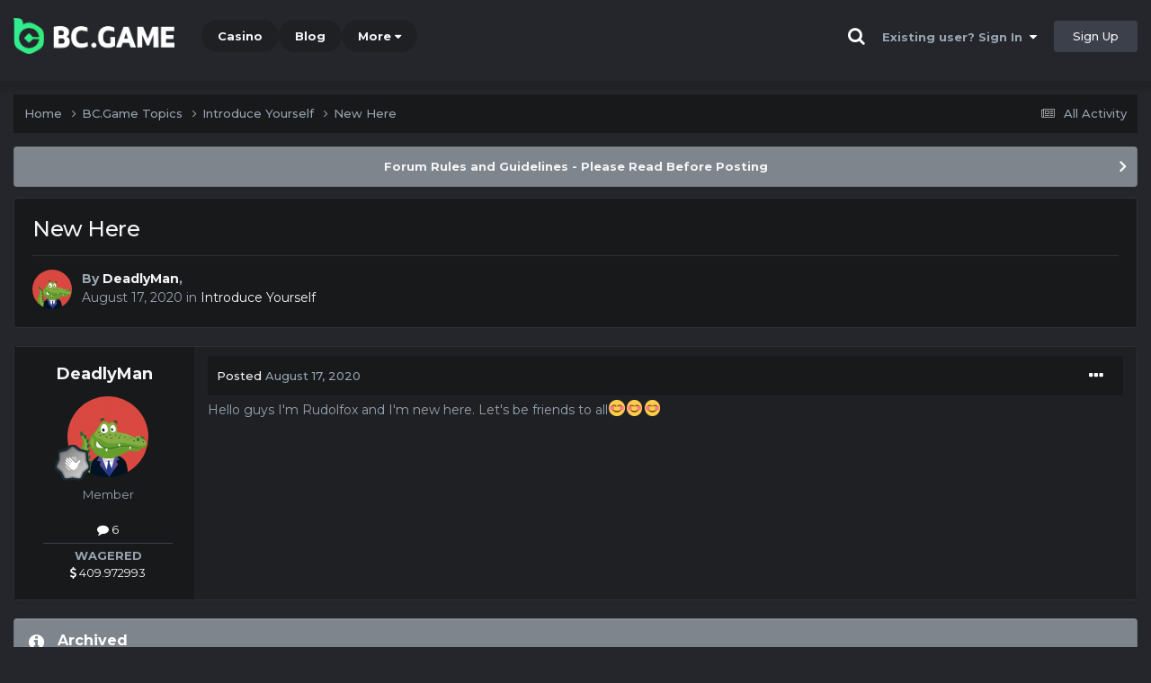

--- FILE ---
content_type: application/javascript
request_url: https://forum.bcgame.ai/uploads/javascript_global/root_map.js?v=19f4b6caf91769122593
body_size: -23
content:
var ipsJavascriptMap={"core":{"global_core":"https://forum.bc.game/uploads/javascript_core/global_global_core.js","front_core":"https://forum.bc.game/uploads/javascript_core/front_front_core.js","front_profile":"https://forum.bc.game/uploads/javascript_core/front_front_profile.js","front_statuses":"https://forum.bc.game/uploads/javascript_core/front_front_statuses.js","front_streams":"https://forum.bc.game/uploads/javascript_core/front_front_streams.js","front_search":"https://forum.bc.game/uploads/javascript_core/front_front_search.js","front_system":"https://forum.bc.game/uploads/javascript_core/front_front_system.js","admin_core":"https://forum.bc.game/uploads/javascript_core/admin_admin_core.js","admin_system":"https://forum.bc.game/uploads/javascript_core/admin_admin_system.js"},"forums":{"front_topic":"https://forum.bc.game/uploads/javascript_forums/front_front_topic.js","front_forum":"https://forum.bc.game/uploads/javascript_forums/front_front_forum.js"}};;